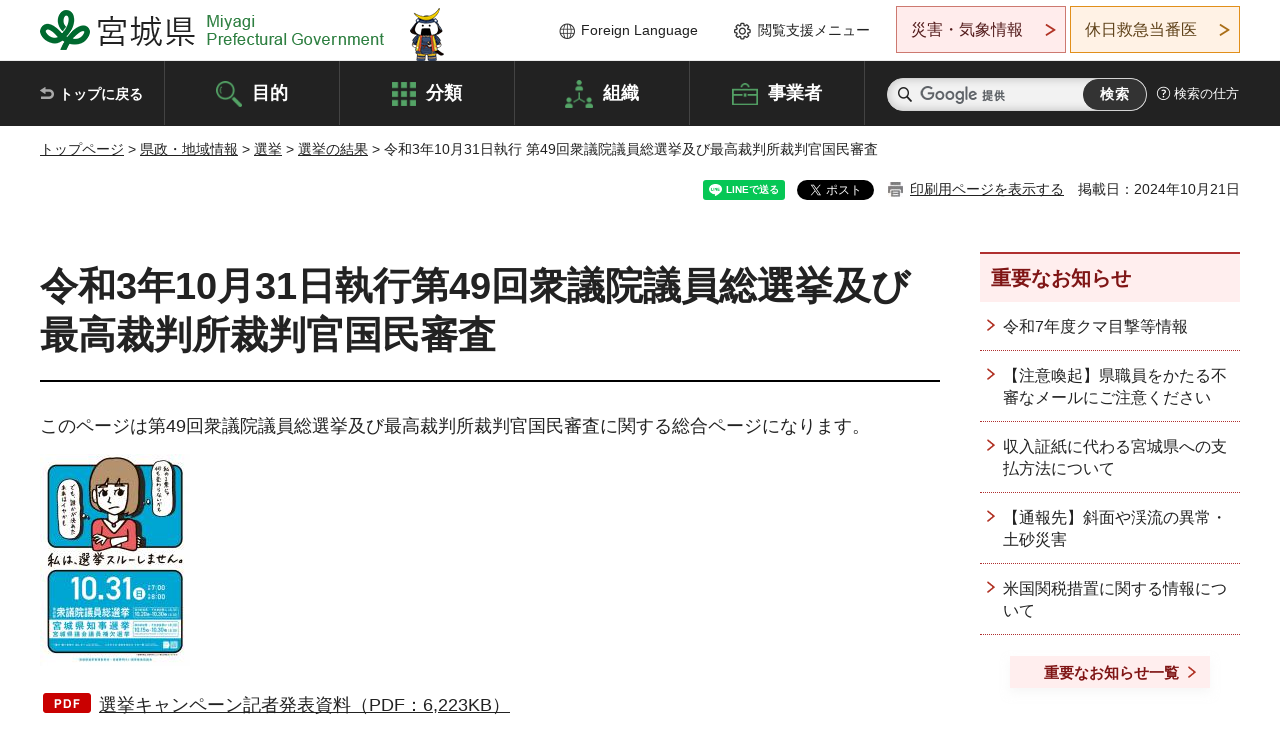

--- FILE ---
content_type: text/html
request_url: https://www-pref-miyagi-jp.cache.yimg.jp/soshiki/senkyo/2021syugi.html
body_size: 34690
content:
<!doctype html>
<html lang="ja" xmlns:og="http://ogp.me/ns#" xmlns:fb="http://www.facebook.com/2008/fbml">
<head>
<meta charset="UTF-8">

<title>令和3年10月31日執行 第49回衆議院議員総選挙及び最高裁判所裁判官国民審査 - 宮城県公式ウェブサイト</title>

<meta property="og:title" content="令和3年10月31日執行 第49回衆議院議員総選挙及び最高裁判所裁判官国民審査">
<meta property="og:type" content="article">
<meta property="og:description" content="">
<meta property="og:url" content="https://www.pref.miyagi.jp/soshiki/senkyo/2021syugi.html">
<meta property="og:image" content="https://www.pref.miyagi.jp/shared/images/sns/logo.jpg">
<meta property="og:site_name" content="宮城県">
<meta property="og:locale" content="ja_JP">
<meta name="author" content="宮城県">
<meta name="viewport" content="width=device-width, maximum-scale=3.0">
<meta name="format-detection" content="telephone=no">
<meta name="page_id" content="31890">
<link href="/shared/style/default.css" rel="stylesheet" type="text/css" media="all">
<link href="/shared/style/layout.css" rel="stylesheet" type="text/css" media="all">
<link href="/shared/templates/free/style/edit.css" rel="stylesheet" type="text/css" media="all">
<link href="/shared/style/tablet.css" rel="stylesheet" media="only screen and (min-width : 641px) and (max-width : 980px)" type="text/css" id="tmp_tablet_css" class="mc_css">
<link href="/shared/style/smartphone.css" rel="stylesheet" media="only screen and (max-width : 640px)" type="text/css" class="mc_css">
<link href="/shared/templates/free/style/edit_sp.css" rel="stylesheet" media="only screen and (max-width : 640px)" type="text/css" class="mc_css">
<link href="/shared/images/favicon/favicon.ico" rel="shortcut icon" type="image/vnd.microsoft.icon">
<link href="/shared/images/favicon/apple-touch-icon-precomposed.png" rel="apple-touch-icon-precomposed">
<script src="/shared/js/jquery.js"></script>
<script src="/shared/js/setting.js"></script>
<script src="/shared/js/page_print.js"></script>
<script src="/shared/js/readspeaker.js"></script>
<script src="/shared/js/gtag.js"></script>




</head>
<body class="format_free no_javascript">

<noscript><iframe src="https://www.googletagmanager.com/ns.html?id=GTM-PS9C6B9" height="0" width="0" style="display:none;visibility:hidden" title="Google Tag Manager"></iframe></noscript>

<div id="fb-root"></div>
<script async defer crossorigin="anonymous" src="https://connect.facebook.net/ja_JP/sdk.js#xfbml=1&version=v12.0"></script>
<script src="/shared/js/init.js"></script>
<div id="tmp_wrapper">
<noscript>
<p>このサイトではJavaScriptを使用したコンテンツ・機能を提供しています。JavaScriptを有効にするとご利用いただけます。</p>
</noscript>
<p><a href="#tmp_honbun" class="skip">本文へスキップします。</a></p>

<header id="tmp_header">
<div class="container">
<div id="tmp_hlogo">
<p><a href="/index.html"><span>宮城県 Miyagi Prefectural Government</span></a></p>
</div>
<ul id="tmp_hnavi_s">
	<li id="tmp_hnavi_lmenu"><a href="https://miyagi-bousai.my.salesforce-sites.com/">災害・気象情報</a></li>
	<li id="tmp_hnavi_mmenu"><a href="javascript:void(0);">閲覧支援</a></li>
	<li id="tmp_hnavi_rmenu"><a href="javascript:void(0);">検索メニュー</a></li>
</ul>
<div id="tmp_means">
<div id="tmp_setting">
<ul>
	<li class="func_language"><a href="/soshiki/kohou/foreign.html" lang="en">Foreign Language</a></li>
	<li class="func_browser"><a href="javascript:void(0);">閲覧支援メニュー</a>
	<div class="support_dropdown">
	<ul>
		<li id="readspeaker_button1" class="func_read rs_skip"><a accesskey="L" href="//app-eas.readspeaker.com/cgi-bin/rsent?customerid=9180&amp;lang=ja_jp&amp;readid=tmp_main,tmp_update&amp;url=" onclick="readpage(this.href, 'tmp_readspeaker'); return false;" rel="nofollow" class="rs_href">音声読み上げ</a></li>
		<li class="func_fsize"><a href="/moji.html">文字サイズ・色合い変更</a></li>
		<li class="func_fclose">
		<p class="close_btn_sub"><a href="javascript:void(0);"><span>閉じる</span></a></p>
		</li>
	</ul>
	</div>
	</li>
</ul>
</div>
<div class="emergency_aside">
<ul>
	<li class="link_emergency"><a href="https://miyagi-bousai.my.salesforce-sites.com/">災害・気象情報</a>
	<div class="disaster_dropdown">
	<div class="disaster_outer">
	<div class="disaster_inner">
	<div class="disaster_ttl">
	<p class="disaster_label">宮城県災害・気象情報</p>
	</div>
	<div class="disaster_row">
	<div class="disaster_entries">
	<div class="entries_box"><!--entries_box--></div>
	</div>
	<div class="disaster_parameter">
	<p><a href="https://miyagi-bousai.my.salesforce-sites.com/">宮城県防災情報<br>
	ポータルサイト</a></p>
	</div>
	</div>
	</div>
	<p class="close_btn_sub"><a href="javascript:void(0);"><span>閉じる</span></a></p>
	</div>
	</div>
	</li>
	<li id="tmp_link_safety_btn" class="link_safety"><a href="http://www.mmic.or.jp/holidoc/">休日救急当番医</a></li>
</ul>
</div>
</div>
</div>
</header>
<div id="tmp_sma_menu">
<div id="tmp_sma_lmenu" class="wrap_sma_sch">
<div id="tmp_sma_emergency"></div>
<p class="close_btn"><a href="javascript:void(0);"><span>閉じる</span></a></p>
</div>
<div id="tmp_sma_mmenu" class="wrap_sma_sch">
<div id="tmp_sma_func"></div>
<p class="close_btn"><a href="javascript:void(0);"><span>閉じる</span></a></p>
</div>
<div id="tmp_sma_rmenu" class="wrap_sma_sch">
<div id="tmp_sma_cnavi">
<div class="sma_wrap">
<div class="container">
<div id="tmp_sma_purpose">
<div id="tmp_sma_purpose_ttl">
<p>目的から探す</p>
</div>
<div id="tmp_sma_purpose_cnt">
<ul>
	<li class="list1"><a href="/life/sub/3/index.html"><span>助成・融資・支援</span></a></li>
	<li class="list2"><a href="/life/sub/5/index.html"><span>申請・手続き</span></a></li>
	<li class="list3"><a href="/life/sub/8/index.html"><span>資格・試験</span></a></li>
	<li class="list4"><a href="/life/sub/10/index.html"><span>施設</span></a></li>
	<li class="list5"><a href="/life/sub/6/index.html"><span>許認可・届出</span></a></li>
	<li class="list6"><a href="/life/sub/11/index.html"><span>計画・施策</span></a></li>
	<li class="list7"><a href="/life/sub/13/index.html"><span>条例・制度</span></a></li>
	<li class="list8"><a href="/cgi-bin/event_cal_multi/calendar.cgi?type=2"><span>イベント・会議・募集</span></a></li>
	<li class="list10"><a href="/soshiki/toukei/toukei-link.html"><span>統計情報</span></a></li>
	<li class="list11"><a href="/soshiki/jyoho/digimch2.html"><span>デジタルみやぎ</span></a></li>
	<li class="list9"><a href="/site/gyoseisabisu/soudan-index.html"><span>相談窓口</span></a></li>
	<li class="list12"><a href="/site/gyoseisabisu/list1840.html"><span>パブリックコメント</span></a></li>
</ul>
</div>
</div>
<div id="classify_load"></div>
<div class="search_by_mb">
<ul>
	<li><a href="/soshiki/index.html">組織から探す</a></li>
	<li><a href="/site/jigyousha/index.html">事業者の方へ</a></li>
</ul>
</div>
<div class="big_banner_block">
<div class="big_banner">
<div class="big_banner_cnt">
<div class="big_banner_img">
<p><img alt="MIYAGI＋iRO 宮城十色" height="136" src="/shared/images/icon/miyagi_img.png" width="623"></p>
</div>
<div class="big_banner_link">
<p><a href="/site/miyagitoiro/index.html"><span class="show_row_sp">自然や歴史・文化から、<br>
食や暮らしに至るまで。</span> <span class="show_row_sp">あなたにとってきっとプラスになる、<br>
色とりどりの出会いがここにはあります。</span></a></p>
</div>
</div>
</div>
</div>
<div class="progress_mb">
<p><a href="/site/progress_miyagi/index.html"><span class="progress_txt_lg">PROGRESS MIYAGI</span> <span class="progress_txt_sm">富県躍進！持続可能な未来のための</span> <span class="progress_txt_md">8つの「つくる」</span></a></p>
</div>
</div>
</div>
</div>
<p class="close_btn"><a href="javascript:void(0);"><span>閉じる</span></a></p>
</div>
</div>


<div id="tmp_gnavi">
<div class="container">
<nav class="gnavi">
<ul>
	<li class="glist1"><a href="/index.html">トップに戻る</a></li>
	<li class="glist2"><a href="/purpose/index.html">目的</a></li>
	<li class="glist3"><a href="/life/index.html">分類</a></li>
	<li class="glist4"><a href="/soshiki/index.html">組織</a></li>
	<li class="glist5"><a href="/site/jigyousha/index.html">事業者</a></li>
</ul>
</nav>
<div class="region_search">
<div class="search_main">
<div class="search_col">
<div id="tmp_search">
<form action="/search/result.html" id="tmp_gsearch" name="tmp_gsearch">
<div class="wrap_sch_box">
<p class="sch_ttl"><label for="tmp_query">サイト内検索</label></p>
<p class="sch_box"><input id="tmp_query" name="q" size="31" type="text"></p>
</div>
<div class="wrap_sch_box">
<p class="sch_btn"><input id="tmp_func_sch_btn" name="sa" type="submit" value="検索"></p>
<p id="tmp_sma_search_hidden"><input name="cx" type="hidden" value="012929880180916967553:uytuafkv600"> <input name="ie" type="hidden" value="UTF-8"> <input name="cof" type="hidden" value="FORID:9"></p>
</div>
</form>
</div>
</div>
</div>
<div class="search_right">
<div class="how_to_search">
<p><a href="/search/shikata.html">検索の仕方</a></p>
</div>
</div>
</div>
</div>
</div>

<div id="tmp_wrapper2" class="container">
<div id="tmp_wrap_navigation">
<div id="tmp_pankuzu">
<p><a href="/index.html">トップページ</a> &gt; <a href="/life/8/index.html">県政・地域情報</a> &gt; <a href="/life/8/41/index.html">選挙</a> &gt; <a href="/life/8/41/129/index.html">選挙の結果</a> &gt; 令和3年10月31日執行 第49回衆議院議員総選挙及び最高裁判所裁判官国民審査</p>
</div>
<div id="tmp_wrap_custom_update">
<div id="tmp_custom_update">

<div id="tmp_social_plugins"><div class="social_media_btn line_btn">
<div data-lang="ja" data-type="share-a" data-ver="3" data-url="https://www.pref.miyagi.jp/soshiki/senkyo/2021syugi.html" data-color="default" data-size="small" data-count="false" style="display: none;" class="line-it-button"></div>
<script src="https://www.line-website.com/social-plugins/js/thirdparty/loader.min.js" async="async" defer="defer"></script>
</div><div class="social_media_btn facebook_btn">
<div data-href="https://www.pref.miyagi.jp/soshiki/senkyo/2021syugi.html" data-layout="button" data-size="small" data-mobile-iframe="true" class="fb-share-button"><a target="_blank" href="https://www.facebook.com/sharer/sharer.php?u=https%3A%2F%2Fdevelopers.facebook.com%2Fdocs%2Fplugins%2F&amp;src=sdkpreparse" class="fb-xfbml-parse-ignore">シェア</a></div>
</div><div class="social_media_btn twitter_btn">
<a href="https://twitter.com/share?ref_src=twsrc%5Etfw" data-show-count="false" data-url="https://www.pref.miyagi.jp/soshiki/senkyo/2021syugi.html" data-text="令和3年10月31日執行 第49回衆議院議員総選挙及び最高裁判所裁判官国民審査" data-lang="ja" class="twitter-share-button">ツイート</a><script async src="https://platform.twitter.com/widgets.js" charset="utf-8"></script>
</div></div>
<p id="tmp_print"></p>
<p id="tmp_update">掲載日：2024年10月21日</p>

</div>
</div>
</div>
<div id="tmp_wrap_main" class="column_rnavi">
<div id="tmp_main">
<div class="wrap_col_main">
<div class="col_main">
<p id="tmp_honbun" class="skip rs_skip">ここから本文です。</p>
<div id="tmp_readspeaker" class="rs_preserve rs_skip rs_splitbutton rs_addtools rs_exp"></div>
<div id="tmp_contents">



<h1>令和3年10月31日執行第49回衆議院議員総選挙及び最高裁判所裁判官国民審査</h1>
<p>このページは第49回衆議院議員総選挙及び最高裁判所裁判官国民審査に関する総合ページになります。</p>
<p><img alt="ポスター" height="212" src="/images/31890/b102page0002.jpg" width="150"></p>
<p><a href="/documents/31890/keihatukisyahappyou.pdf" class="icon_pdf">選挙キャンペーン記者発表資料（PDF：6,223KB）</a></p>
<h2>選挙期日（公示日）</h2>
<p>以下の日程で第49回衆議院議員総選挙及び最高裁判所裁判官国民審査が行われることとなりました。</p>
<p>公示日：令和3年10月19日（火曜日）</p>
<p>選挙期日：令和3年10月31日（日曜日）</p>
<h2>候補者・名簿届出政党等情報（選挙公報含む）</h2>
<h3>小選挙区選出議員選挙</h3>
<p class="sp_table_wrap2">&nbsp;</p>
<div class="sp_table_wrap">
<div>
<table summary="小選挙区選出議員選挙情報">
	<caption>&nbsp;</caption>
	<thead>
	</thead>
	<tbody>
		<tr>
			<td align="center">宮城県第1区</td>
			<td>仙台市青葉区、太白区（本庁管内）</td>
			<td><a href="/documents/31890/kouhosya1.pdf">候補者の氏名及び候補者届出政党の名称[PDFファイル／68KB]</a></td>
			<td>
			<p><a href="/documents/31890/syousennkyoku1.pdf">衆議院小選挙区選出議員候補者選挙公報_第1区[PDFファイル／3.73MB]</a></p>
			</td>
			<td>
			<p><a href="/documents/31890/kouhosyajimusyo1.pdf">・立候補者[PDFファイル／78KB]</a><br>
			<a href="/documents/31890/seitoujimusyo1.pdf">・政党[PDFファイル／73KB]</a></p>
			</td>
		</tr>
		<tr>
			<td align="center">宮城県第2区</td>
			<td>仙台市宮城野区、若林区、泉区</td>
			<td><a href="/documents/31890/kouhosya2.pdf">候補者の氏名及び候補者届出政党の名称[PDFファイル／69KB]</a></td>
			<td>
			<p><a href="/documents/31890/syousennkyoku2.pdf">衆議院小選挙区選出議員候補者選挙公報_第2区[PDFファイル／1.11MB]</a></p>
			</td>
			<td><a href="/documents/31890/kouhosyajimusyo2.pdf">・立候補者[PDFファイル／73KB]</a><br>
			<a href="/documents/31890/seitoujimusyo2.pdf">・政党[PDFファイル／70KB]</a></td>
		</tr>
		<tr>
			<td align="center">宮城県第3区</td>
			<td>
			<p>仙台市太白区（秋保総合支所管内）、白石市、名取市、角田市、岩沼市、蔵王町、七ヶ宿町、大河原町、村田町、柴田町、川崎町、丸森町、亘理町、山元町</p>
			</td>
			<td><a href="/documents/31890/kouhosya3.pdf">候補者の氏名及び候補者届出政党の名称[PDFファイル／47KB]</a></td>
			<td>
			<p><a href="/documents/31890/syousennkyoku3.pdf">衆議院小選挙区選出議員候補者選挙公報_第3区[PDFファイル／1.57MB]</a></p>
			</td>
			<td><a href="/documents/31890/kouhosyajimusyo3.pdf">・立候補者[PDFファイル／79KB]</a><br>
			<a href="/documents/31890/seitoujimusyo3.pdf">・政党[PDFファイル／68KB]</a></td>
		</tr>
		<tr>
			<td align="center">宮城県第4区</td>
			<td>塩竈市、多賀城市、富谷市、加美町、色麻町、七ヶ浜町、利府町、大和町、大衡村</td>
			<td><a href="/documents/31890/kouhosya4.pdf">候補者の氏名及び候補者届出政党の名称[PDFファイル／50KB]</a></td>
			<td>
			<p><a href="/documents/31890/syousennkyoku4.pdf">衆議院小選挙区選出議員候補者選挙公報_第4区[PDFファイル／1.73MB]</a></p>
			</td>
			<td><a href="/documents/31890/kouhosyajimusyo4.pdf">・立候補者[PDFファイル／68KB]</a><br>
			<a href="/documents/31890/seitoujimusyo4.pdf">・政党[PDFファイル／71KB]</a></td>
		</tr>
		<tr>
			<td align="center">宮城県第5区</td>
			<td>石巻市、東松島市、大崎市（旧松山町、旧三本木町、旧鹿島台町、旧田尻町）、松島町、大郷町、涌谷町、美里町、女川町、南三陸町</td>
			<td><a href="/documents/31890/kouhosya5.pdf">候補者の氏名及び候補者届出政党の名称[PDFファイル／46KB]</a></td>
			<td>
			<p><a href="/documents/31890/syousennkyoku5.pdf">衆議院小選挙区選出議員候補者選挙公報_第5区[PDFファイル／836KB]</a></p>
			</td>
			<td><a href="/documents/31890/kouhosyajimusyo5.pdf">・立候補者[PDFファイル／65KB]</a><br>
			<a href="/documents/31890/seitoujimusyo5.pdf">・政党[PDFファイル／68KB]</a></td>
		</tr>
		<tr>
			<td align="center">宮城県第6区</td>
			<td>気仙沼市、登米市、栗原市、大崎市（旧古川市、旧岩出山町、旧鳴子町）</td>
			<td><a href="/documents/31890/kouhosya6.pdf">候補者の氏名及び候補者届出政党の名称[PDFファイル／46KB]</a></td>
			<td>
			<p><a href="/documents/31890/syousennkyoku6.pdf">衆議院小選挙区選出議員候補者選挙公報_第6区[PDFファイル／575KB]</a></p>
			</td>
			<td><a href="/documents/31890/kouhosyajimusyo6.pdf">・立候補者[PDFファイル／66KB]</a><br>
			<a href="/documents/31890/seitoujimusyo6.pdf">・政党[PDFファイル／70KB]</a></td>
		</tr>
	</tbody>
</table>
<p>&nbsp;</p>
</div>
</div>
<p>政見放送のスケジュールは次のとおりです。</p>
<p><a href="/documents/31890/syousennkyokuseikennhousou.pdf">政見放送日時[PDFファイル／112KB]</a></p>
<h3>比例代表選出議員選挙</h3>
<p class="sp_table_wrap2">&nbsp;</p>
<div class="sp_table_wrap">
<div>
<table summary="比例代表選出議員選挙情報">
	<caption>&nbsp;</caption>
	<thead>
	</thead>
	<tbody>
		<tr>
			<td>東北</td>
			<td align="left">青森県、岩手県、宮城県、秋田県、山形県、福島県</td>
			<td align="left"><a href="/documents/31890/touhokuhireiseitoumeibo.pdf">名簿届出政党等の名称及び略称[PDFファイル／76KB]</a></td>
			<td align="left">
			<p><a href="/documents/31890/hireikouhou.pdf">衆議院比例代表選出議員選挙選挙公報[PDFファイル／5.46MB]</a></p>
			</td>
		</tr>
	</tbody>
</table>
<p>&nbsp;</p>
</div>
</div>
<p>政見放送のスケジュールは次のとおりです。</p>
<p><a href="/documents/31890/hireiseikennhousou.pdf">政見放送日時（比例代表）[PDFファイル／100KB]</a></p>
<p>&nbsp;</p>
<p>1「候補者の氏名及び候補者届出政党の名称」及び「名簿届出政党等の名称及び略称」の候補者・政党等の掲載順は届出順のため「選挙公報」の掲載順とは異なる場合があります。</p>
<p>2選挙管理委員会ホームページに掲載された選挙公報の取り扱いについて、以下のような場合（例示）には、公職選挙法第142条又は第146条に抵触することがありますので、ご留意願います。</p>
<ol>
	<li>選挙管理委員会ホームページに掲載された選挙公報をプリントアウトして、不特定又は多数の者に配布。</li>
	<li>候補者、候補者届出政党及び名簿届出政党等以外の者が、選挙管理委員会ホームページに掲載された選挙公報のデータを添付した電子メールを送信。また、特定の候補者等の選挙公報のみを抜粋して添付した電子メールを送信。</li>
</ol>
<p>3<a href="/soshiki/senkyo/49syugi-kouhosyaseitou-onsei.html">選挙公報に関して、音声読み上げ機能をご利用になる場合はこちら</a></p>
<h2>最高裁判所裁判官国民審査審査対象裁判官情報（審査公報含む）</h2>
<p><a href="/documents/31890/saibankanitiran.pdf">裁判官一覧</a></p>
<p><a href="/documents/31890/kokusinnkouhou.pdf">最高裁判所裁判官国民審査公報[PDFファイル／9.99MB]</a></p>
<p><a href="/soshiki/senkyo/49syugi-kouhosyaseitou-onsei.html">審査公報に関して、音声読み上げ機能をご利用になる場合はこちら</a></p>
<h2>選挙人名簿登録者数</h2>
<p><a href="/documents/31890/1018sennkyojitourokukokunai.xls">【10月18日】選挙人名簿登録者数（選挙時登録）第49回衆議院議員総選挙（国内）[Excelファイル／70KB]</a></p>
<p><a href="/documents/31890/1018sennkyojitourokuzaigai.xls">【10月18日】選挙人名簿登録者数（選挙時登録）第49回衆議院議員総選挙（在外）[Excelファイル／84KB]</a></p>
<h2>期日前投票状況</h2>
<p>1回目発表：<a href="/documents/31890/kizituzen1.xlsx" class="icon_excel">令和3年10月24日（日曜日）午後9時（エクセル：17KB）</a></p>
<p>2回目発表：<a href="/documents/31890/kizituzen2.xlsx" class="icon_excel">令和3年10月29日（金曜日）午後9時30分（令和3年10月30日午前10時15分訂正）（エクセル：17KB）</a></p>
<p><a href="/documents/31890/kijituzenn3.xlsx">最終発表：令和3年10月31日（日曜日）午前9時00分（令和3年11月1日午前0時20分訂正）[Excelファイル／19KB]</a></p>
<h2><a href="/soshiki/senkyo/2021kijituzen-fuzaisya.html">期日前投票および不在者投票をするには</a></h2>
<h2>投・開票速報</h2>
<p>投・開票速報ページ（衆議員議員総選挙等）<strong>【公開終了】</strong></p>
<p><strong><a href="/site/miyagi-senkyo-kekka/2021syugikekka.html"><strong>※選挙の結果はこちらを御覧ください。</strong></a></strong></p>
<p>&nbsp;</p>
<p>なお,市区町村の開票所の一覧等は以下のとおりです。</p>
<p><a href="/documents/31890/kaihyoujyoitirann.pdf" class="icon_pdf">第49回衆議院議員総選挙並び宮城県知事選挙及び宮城県議会議員補欠選挙「開票開始予定時刻,開票場所」一覧[PDFファイル／158KB]（PDF：158KB）</a></p>
<h2>県からのお知らせ・声明等</h2>
<p><a href="/documents/31890/sannsya.pdf">宮城県選挙管理委員会,宮城県警察本部,仙台地方検察庁の三者協議会による声明[PDFファイル／47KB]</a></p>
<p><a href="/documents/31890/r31031meisuikyouseimei.pdf">宮城県明るい選挙推進協議会声明[PDFファイル／39KB]</a></p>
<h2>関連ページ</h2>
<p><a href="https://www.pref.miyagi.jp/soshiki/senkyo/senkanichiran.html">県内市区町村選挙管理委員会の連絡先</a></p>
<h2>その他（候補者向け）</h2>
<p><a href="/documents/31890/r3syuugisyuusihoukoku.xls">選挙運動費用収支報告書様式[Excelファイル／159KB]</a></p>


<ul id="tag_list" class="tag_list">
	
</ul>




</div>
<div id="tmp_inquiry">
<div id="tmp_inquiry_ttl">
<p>お問い合わせ先</p>
</div>
<div id="tmp_inquiry_cnt">
<form method="post" action="https://www.pref.miyagi.jp/cgi-bin/simple_faq/form.cgi">
<div class="inquiry_parts">
<p>
<a href="/soshiki/senkyo/index.html">選挙管理委員会事務局（市町村課内）選挙班</a></p>
<p>宮城県仙台市青葉区本町3丁目8番1号</p>
<p class="inquiry_btn"><input value="お問い合わせフォーム" type="submit"></p>
</div>
<p>
<input type="hidden" name="code" value="020001002">
<input type="hidden" name="dept" value="9504:8342:9089:8840:10002:9172:5271:9255:9421:8342:8425:3777:9006:8674:10002:8010:8508:8674:3777:8923:8508:3777:8757:9255">
<input type="hidden" name="page" value="/soshiki/senkyo/2021syugi.html">
<input type="hidden" name="ENQ_RETURN_MAIL_SEND_FLG" value="1">
<input type="hidden" name="publish_ssl_flg" value="1">
</p>
</form>
</div>
</div>

<div id="tmp_feedback">
<div id="tmp_feedback_ttl">
<p>より良いウェブサイトにするためにみなさまのご意見をお聞かせください</p>
</div>
<div id="tmp_feedback_cnt">
<form action="/cgi-bin/feedback/feedback.cgi" id="feedback" method="post">
<p><input name="page_id" type="hidden" value="31890"> <input name="page_title" type="hidden" value="令和3年10月31日執行 第49回衆議院議員総選挙及び最高裁判所裁判官国民審査"> <input name="page_url" type="hidden" value="https://www.pref.miyagi.jp/soshiki/senkyo/2021syugi.html"> <input name="item_cnt" type="hidden" value="2"></p>
<fieldset><legend>このページの情報は役に立ちましたか？</legend>
<p><input id="que1_1" name="item_1" type="radio" value="役に立った"> <label for="que1_1">1：役に立った</label></p>
<p><input id="que1_2" name="item_1" type="radio" value="ふつう"> <label for="que1_2">2：ふつう</label></p>
<p><input id="que1_3" name="item_1" type="radio" value="役に立たなかった"> <label for="que1_3">3：役に立たなかった</label></p>
</fieldset>
<p><input name="label_1" type="hidden" value="質問：このページの情報は役に立ちましたか？"> <input name="nes_1" type="hidden" value="0"> <input name="img_1" type="hidden"> <input name="img_alt_1" type="hidden"> <input name="mail_1" type="hidden" value="0"></p>
<fieldset><legend>このページの情報は見つけやすかったですか？</legend>
<p><input id="que2_1" name="item_2" type="radio" value="見つけやすかった"> <label for="que2_1">1：見つけやすかった</label></p>
<p><input id="que2_2" name="item_2" type="radio" value="ふつう"> <label for="que2_2">2：ふつう</label></p>
<p><input id="que2_3" name="item_2" type="radio" value="見つけにくかった"> <label for="que2_3">3：見つけにくかった</label></p>
</fieldset>
<p><input name="label_2" type="hidden" value="質問：このページの情報は見つけやすかったですか？"> <input name="nes_2" type="hidden" value="0"> <input name="img_2" type="hidden"> <input name="img_alt_2" type="hidden"> <input name="mail_2" type="hidden" value="0"></p>
<p class="submit"><input type="submit" value="送信"></p>
</form>
</div>
</div>

</div>
</div>
<div class="wrap_col_rgt_navi">
<div class="col_rgt_navi">

<div class="rnavi_oshirase">
<div class="oshirase_ttl">
<p>重要なお知らせ</p>
</div>
<div class="oshirase_btn"><a href="/juyo/index.html">重要なお知らせ一覧</a></div>
</div>
<div id="tmp_wrap_recommend" class="rs_preserve">
<div id="tmp_recommend">
<div id="tmp_recommend_ttl">
<p>こちらのページも読まれています</p>
</div>
<div id="tmp_recommend_cnt">&nbsp;</div>
</div>
</div>
<script type="text/javascript" src="/shared/system/js/recommend/recommend.js"></script>


<div class="lnavi_func">
<div class="lnavi_ttl">
<p class="lnavi_cate_sch">同じカテゴリから探す</p>
<p><a href="/life/8/41/129/index.html">選挙の結果</a></p>
</div>
<div class="lnavi_cnt">
<ul>
<li><a href="/soshiki/senkyo/51syugi.html">第51回衆議院議員総選挙及び第27回最高裁判所裁判官国民審査</a></li>
<li><a href="/soshiki/senkyo/2025kenchiji.html">令和7年10月26日執行宮城県知事選挙</a></li>
<li><a href="/site/miyagi-senkyo-kekka/senkyo_shuugi.html">衆議院議員選挙（宮城県）</a></li>
<li><a href="/site/miyagi-senkyo-kekka/senkyo_chiji.html">宮城県知事選挙</a></li>
<li><a href="/soshiki/senkyo/4_keihatsu.html">4.明るい選挙・選挙啓発</a></li>
<li><a href="/soshiki/senkyo/3_seijishikin.html">3.政治資金・政治団体</a></li>
<li><a href="/soshiki/senkyo/2_seido.html">2.選挙制度・各種データ等</a></li>
<li><a href="/soshiki/senkyo/2025kengiho.html">令和7年10月26日執行宮城県議会議員補欠選挙（宮城野選挙区）</a></li>
<li><a href="/soshiki/senkyo/r7sangiinsenkyo.html">令和7年執行第27回参議院議員通常選挙</a></li>
<li><a href="/site/miyagi-senkyo-kekka/senkyo_sangi.html">参議院議員選挙（宮城県）</a></li>
<li><a href="/site/miyagi-senkyo-kekka/senkyo_kengi.html">宮城県議会議員選挙</a></li>
<li><a href="/soshiki/senkyo/50syugi.html">第50回衆議院議員総選挙及び第26回最高裁判所裁判官国民審査</a></li>
<li><a href="/soshiki/senkyo/2021syugi.html">令和3年10月31日執行 第49回衆議院議員総選挙及び最高裁判所裁判官国民審査</a></li>
<li><a href="/soshiki/senkyo/2023kengisenkyo.html">令和5年10月22日執行宮城県議会議員一般選挙</a></li>
<li><a href="/soshiki/senkyo/r4sangiinsenkyo.html">令和4年7月10日執行第26回参議院議員通常選挙</a></li>
<li><a href="/soshiki/senkyo/r4kengi-hoketu-iwanuma.html">令和4年6月5日執行宮城県議会議員補欠選挙（岩沼選挙区）</a></li>
<li><a href="/soshiki/senkyo/2021kenchiji.html">令和3年10月31日執行宮城県知事選挙</a></li>
<li><a href="/soshiki/senkyo/2021kengiho.html">令和3年10月31日執行宮城県議会議員補欠選挙（石巻・牡鹿及び多賀城・七ヶ浜選挙区）</a></li>
<li><a href="/site/miyagi-senkyo-kekka/index.html">過去の選挙結果（国,県に関する選挙）</a></li>
<li><a href="/soshiki/senkyo/kengi-hoketu-miyagino.html">令和3年8月1日執行宮城県議会議員補欠選挙（宮城野選挙区）</a></li>
<li><a href="/soshiki/senkyo/r1kengi.html">令和元年10月27日執行　宮城県議会議員一般選挙・結果</a></li>
<li><a href="/soshiki/senkyo/kengisenkyo.html">令和元年10月27日執行宮城県議会議員一般選挙</a></li>
<li><a href="/soshiki/senkyo/sanginsenkyo.html">令和元年執行第25回参議院議員通常選挙</a></li>
<li><a href="/soshiki/senkyo/senkyoken.html">選挙権と被選挙権について</a></li>
</ul>
</div>
</div>

</div>
</div>
</div>

<div id="tmp_purpose">
<div id="tmp_purpose_ttl">
<p>目的から探す</p>
</div>
<div id="tmp_purpose_cnt">
<ul>
	<li class="list1"><a href="/life/sub/3/index.html"><span>助成・融資・支援</span></a></li>
	<li class="list2"><a href="/life/sub/5/index.html"><span>申請・手続き</span></a></li>
	<li class="list3"><a href="/life/sub/8/index.html"><span>資格・試験</span></a></li>
	<li class="list4"><a href="/life/sub/10/index.html"><span>施設</span></a></li>
	<li class="list5"><a href="/life/sub/6/index.html"><span>許認可・届出</span></a></li>
	<li class="list6"><a href="/life/sub/11/index.html"><span>計画・施策</span></a></li>
	<li class="list7"><a href="/life/sub/13/index.html"><span>条例・制度</span></a></li>
	<li class="list8"><a href="/cgi-bin/event_cal_multi/calendar.cgi?type=2"><span>イベント・会議・募集</span></a></li>
	<li class="list10"><a href="/soshiki/toukei/toukei-link.html"><span>統計情報</span></a></li>
	<li class="list11"><a href="/soshiki/jyoho/digimch2.html"><span>デジタルみやぎ</span></a></li>
	<li class="list9"><a href="/site/gyoseisabisu/soudan-index.html"><span>相談窓口</span></a></li>
	<li class="list12"><a href="/soshiki/kohou/publiccmentitiran.html"><span>パブリックコメント</span></a></li>
</ul>
</div>
</div>
<div id="tmp_pickup_bnr">
<div class="pickup_bnr">
<div class="big_banner_block">
<div class="big_banner">
<div class="big_banner_cnt">
<div class="big_banner_img">
<p><img alt="MIYAGI＋iRO 宮城十色" height="136" src="/shared/images/icon/miyagi_img.png" width="623"></p>
</div>
<div class="big_banner_link">
<p class="used_bg_img"><a href="/site/miyagitoiro/index.html"><span class="show_row_sp">自然や歴史・文化から、<br>
食や暮らしに至るまで。</span> <span class="show_row_sp">あなたにとってきっとプラスになる、<br>
色とりどりの出会いがここにはあります。</span> </a></p>
</div>
</div>
</div>
</div>
</div>
<div class="pickup_bnr">
<div class="progress_mb">
<p><a href="/site/progress_miyagi/index.html"><span class="progress_txt_lg">PROGRESS MIYAGI</span> <span class="progress_txt_sm">富県躍進！持続可能な未来のための</span> <span class="progress_txt_md">8つの「つくる」</span> </a></p>
</div>
</div>
</div>


<div id="tmp_retrieval">
<div id="tmp_retrieval_ttl">
<p class="ttl_en">information retrieval</p>
<p>このページに知りたい情報がない場合は</p>
</div>
<div id="tmp_retrieval_cnt">
<div class="search_func">
<ul>
	<li class="search_list1"><a href="/purpose/index.html"><span>目的から探す</span></a></li>
	<li class="search_list2"><a href="/life/index.html"><span>分類から探す</span></a></li>
	<li class="search_list3"><a href="/soshiki/index.html"><span>組織から探す</span></a></li>
	<li class="search_list4"><a href="/site/jigyousha/index.html"><span>事業者の方へ</span></a></li>
</ul>
</div>
<div id="tmp_fsearch">
<div class="search_inner">
<div class="search_form_box">
<form action="/search/result.html" id="tmp_fsearch_form" name="tmp_fsearch_form">
<div class="fsearch_wrap">
<p class="sch_ttl"><label for="tmp_fquery">キーワードから探す</label></p>
<div class="wrap_sch_row">
<div class="wrap_sch_box">
<p class="sch_box"><label for="tmp_fquery" class="lbl_icon">&nbsp;</label> <input id="tmp_fquery" name="q" placeholder="カスタム検索" size="31" type="text"></p>
<p class="sch_btn"><input id="tmp_func_fsearch_btn" name="sa" type="submit" value="検索"></p>
<p id="tmp_fsearch_hidden"><input name="cx" type="hidden" value="012929880180916967553:uytuafkv600"> <input name="ie" type="hidden" value="UTF-8"><input name="cof" tabindex="-32768" type="hidden" value="FORID:9"></p>
</div>
</div>
</div>
</form>
</div>
<p class="search_link"><a href="/search/shikata.html">検索の仕方</a></p>
</div>
</div>
</div>
</div>

</div>
<div class="pnavi">
<p class="ptop"><a href="#tmp_header">ページの先頭に戻る</a></p>
</div>
</div>

<footer id="tmp_footer">
<div class="footer_wrap">
<div class="container">
<div class="footer_front">
<div class="footer_info">
<div class="footer_aside">
<div class="footer_logo">
<p><span>宮城県公式Webサイト</span></p>
</div>
<div class="company_num">
<p>法人番号8000020040002</p>
</div>
</div>
<div class="footer_cnt">
<address>
<p><span class="dis_code">〒980-8570</span>宮城県仙台市青葉区本町3丁目8番1号</p>
<p><span>電話番号：</span>022-211-2111</p>
<p>（受付時間 8時30分～17時15分）</p>
</address>
<div class="directional_button">
<ul>
	<li><a href="/site/access/index.html">県庁への行き方</a></li>
	<li><a href="/soshiki/kanzai/sub-c4.html">県庁県民駐車場</a></li>
</ul>
</div>
</div>
</div>
<div class="footer_nav">
<ul class="fnavi">
	<li><a href="/soshiki/kohou/site-riyou.html#a01">リンク・著作権・免責事項</a></li>
	<li><a href="/soshiki/kohou/site-riyou.html#a06">個人情報保護</a></li>
	<li><a href="/soshiki/kohou/accessibility.html">ウェブアクセシビリティへの配慮</a></li>
	<li><a href="/soshiki/kanzai/koukoku-top.html">広告掲載に関する情報</a></li>
	<li><a href="/soshiki/kohou/site-riyou.html">ホームページ全般に関する情報</a></li>
	<li><a href="/site/userguide/index.html">はじめての方へ</a></li>
	<li><a href="/sitemap.html">サイトマップ</a></li>
</ul>
</div>
</div>
</div>
</div>
<div class="prefectural_info">
<div class="container">
<p lang="en" class="copyright">Copyright &copy; Miyagi Prefectural Government<br>
All Rights Reserved.</p>
</div>
</div>
</footer>
</div>
<script src="/shared/js/function.js"></script>
<script src="/shared/js/main.js"></script>
<script src="/shared/system/js/recommend/recommend.js"></script>
</body>
</html>


--- FILE ---
content_type: text/html; charset=UTF-8
request_url: https://www-pref-miyagi-jp.cache.yimg.jp/cgi-bin/recommend/handle_get/get_recommend.php?page_id=31890&limit=5
body_size: 979
content:
{"status":"success","results":"<ul><li><a href=\"https:\/\/www.pref.miyagi.jp\/soshiki\/senkyo\/51syugi.html\">\u7b2c51\u56de\u8846\u8b70\u9662\u8b70\u54e1\u7dcf\u9078\u6319\u53ca\u3073\u7b2c27\u56de\u6700\u9ad8\u88c1\u5224\u6240\u88c1\u5224\u5b98\u56fd\u6c11\u5be9\u67fb<\/a><\/li>\n<li><a href=\"https:\/\/www.pref.miyagi.jp\/soshiki\/senkyo\/50syugi.html\">\u7b2c50\u56de\u8846\u8b70\u9662\u8b70\u54e1\u7dcf\u9078\u6319\u53ca\u3073\u7b2c26\u56de\u6700\u9ad8\u88c1\u5224\u6240\u88c1\u5224\u5b98\u56fd\u6c11\u5be9\u67fb<\/a><\/li>\n<li><a href=\"https:\/\/www.pref.miyagi.jp\/soshiki\/senkyo\/index.html\">\u9078\u6319\u7ba1\u7406\u59d4\u54e1\u4f1a\u4e8b\u52d9\u5c40\uff08\u5e02\u753a\u6751\u8ab2\u5185\uff09<\/a><\/li>\n<li><a href=\"https:\/\/www.pref.miyagi.jp\/soshiki\/senkyo\/51syugi-format.html\">\u5404\u7a2e\u5c4a\u51fa\u30fb\u7533\u8acb\u7b49\u69d8\u5f0f\u96c6<\/a><\/li>\n<li><a href=\"https:\/\/www.pref.miyagi.jp\/site\/miyagi-senkyo-kekka\/2021syugikekka.html\">\u4ee4\u548c3\u5e7410\u670831\u65e5\u57f7\u884c\u3000\u7b2c49\u56de\u8846\u8b70\u9662\u8b70\u54e1\u7dcf\u9078\u6319\u30fb\u7d50\u679c<\/a><\/li><\/ul>"}

--- FILE ---
content_type: text/html; charset=UTF-8
request_url: https://www-pref-miyagi-jp.cache.yimg.jp/cgi-bin/recommend/handle_get/get_recommend.php?page_id=31890&limit=5
body_size: 920
content:
{"status":"success","results":"<ul><li><a href=\"https:\/\/www.pref.miyagi.jp\/soshiki\/senkyo\/51syugi.html\">\u7b2c51\u56de\u8846\u8b70\u9662\u8b70\u54e1\u7dcf\u9078\u6319\u53ca\u3073\u7b2c27\u56de\u6700\u9ad8\u88c1\u5224\u6240\u88c1\u5224\u5b98\u56fd\u6c11\u5be9\u67fb<\/a><\/li>\n<li><a href=\"https:\/\/www.pref.miyagi.jp\/soshiki\/senkyo\/50syugi.html\">\u7b2c50\u56de\u8846\u8b70\u9662\u8b70\u54e1\u7dcf\u9078\u6319\u53ca\u3073\u7b2c26\u56de\u6700\u9ad8\u88c1\u5224\u6240\u88c1\u5224\u5b98\u56fd\u6c11\u5be9\u67fb<\/a><\/li>\n<li><a href=\"https:\/\/www.pref.miyagi.jp\/soshiki\/senkyo\/index.html\">\u9078\u6319\u7ba1\u7406\u59d4\u54e1\u4f1a\u4e8b\u52d9\u5c40\uff08\u5e02\u753a\u6751\u8ab2\u5185\uff09<\/a><\/li>\n<li><a href=\"https:\/\/www.pref.miyagi.jp\/soshiki\/senkyo\/51syugi-format.html\">\u5404\u7a2e\u5c4a\u51fa\u30fb\u7533\u8acb\u7b49\u69d8\u5f0f\u96c6<\/a><\/li>\n<li><a href=\"https:\/\/www.pref.miyagi.jp\/site\/miyagi-senkyo-kekka\/2021syugikekka.html\">\u4ee4\u548c3\u5e7410\u670831\u65e5\u57f7\u884c\u3000\u7b2c49\u56de\u8846\u8b70\u9662\u8b70\u54e1\u7dcf\u9078\u6319\u30fb\u7d50\u679c<\/a><\/li><\/ul>"}